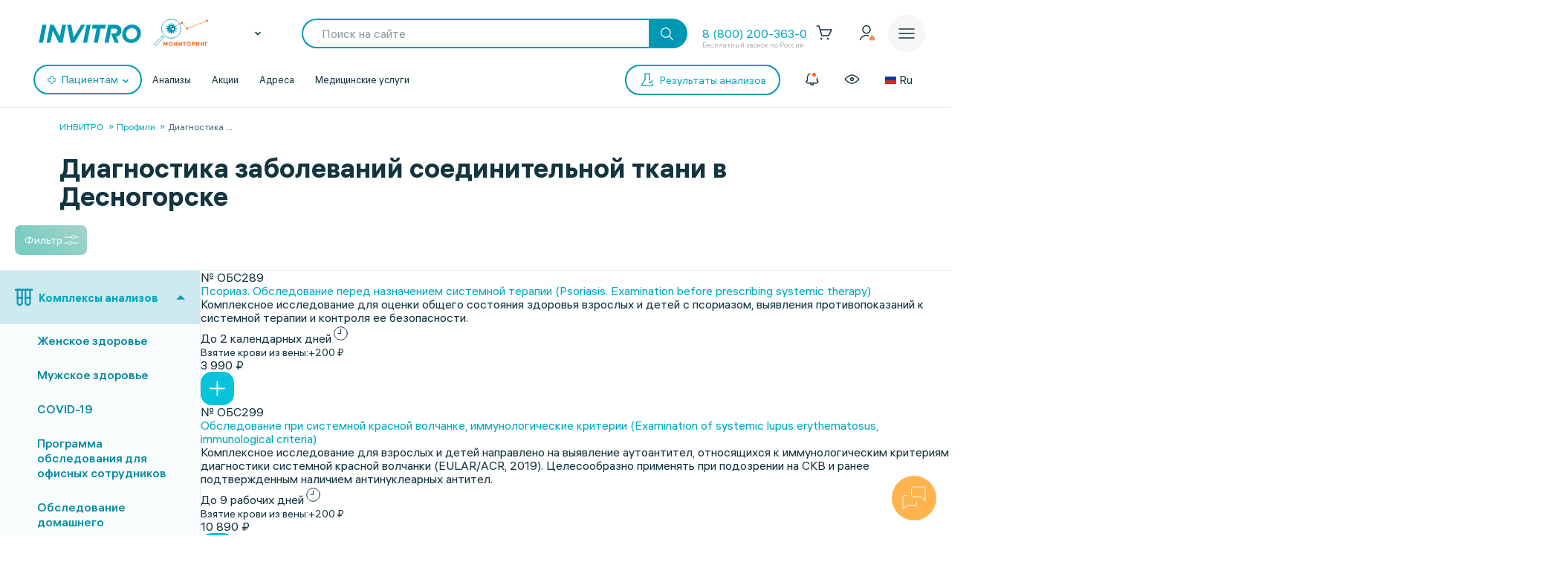

--- FILE ---
content_type: text/html;charset=utf-8
request_url: https://px.adhigh.net/p/sync.html?u=u6tIvAqxPYMl.AikABlGb8tGLCA&l=bidvol,adtec,silvermob,rutube_ads,adriver,quiet_media,vibevideo,ohmybid,qvnt,adstreamer,gpmdata,otm_video,aidata,buzzoola,punchmedia,amberdata,bidster,umg,skyadvert,sm,videonow,btw,moevideo,adspend,solta,sape,xapads,alfasense,uma_cid_init,yandexssp,techdig,quiet_media_2&site_id=9951
body_size: 460
content:
<html><head><meta name="referrer" content="unsafe-url"><title></title></head><body style='padding:0;margin:0;border:0'><img src="https://ssp.bidvol.com/usersync?id=u6tIvAqxPYMl.AikABlGb8tGLCA&dspcsid=142" style="width:0;height:0;position:absolute;" alt=""/><img src="https://ads.adtec.ru/csync?pid=getint&uid=u6tIvAqxPYMl.AikABlGb8tGLCA" style="width:0;height:0;position:absolute;" alt=""/><img src="https://ck.silvermob.com/sync?pid=534&uid=u6tIvAqxPYMl.AikABlGb8tGLCA" style="width:0;height:0;position:absolute;" alt=""/><img src="https://ssp.rutube.ru/api/v1/sync?p=1&uid=u6tIvAqxPYMl.AikABlGb8tGLCA" style="width:0;height:0;position:absolute;" alt=""/><img src="https://ssp.adriver.ru/cgi-bin/sync.cgi?dsp_id=112&external_id=u6tIvAqxPYMl.AikABlGb8tGLCA" style="width:0;height:0;position:absolute;" alt=""/><img src="https://matching.mobilebanner.ru/p.gif?pid=getintent-qm&id=u6tIvAqxPYMl.AikABlGb8tGLCA" style="width:0;height:0;position:absolute;" alt=""/><img src="https://rtb.hhkld.com/tools/sync?dsp=5&uid=u6tIvAqxPYMl.AikABlGb8tGLCA" style="width:0;height:0;position:absolute;" alt=""/><img src="https://match.ohmy.bid/cm?dsp_id=49&uid=u6tIvAqxPYMl.AikABlGb8tGLCA" style="width:0;height:0;position:absolute;" alt=""/><img src="https://tms.dmp.wi-fi.ru/?dmpkit_cid=81460eb5-647b-4d9b-a3e3-7863f294c3da&dmpkit_evid=fafb6b76-fede-405c-b6ee-e5fb99e1d004&gi_id=u6tIvAqxPYMl.AikABlGb8tGLCA&ru=https%3A%2F%2Fpx.adhigh.net%2Fp%2Fcm%2Fqvntstr%3Fu%3D[UID]" style="width:0;height:0;position:absolute;" alt=""/><img src="https://s.suprion.ru/p?s=getintent&u=u6tIvAqxPYMl.AikABlGb8tGLCA" style="width:0;height:0;position:absolute;" alt=""/><img src="https://tms.gpmdata.ru/?dmpkit_cid=81460eb5-647b-4d9b-a3e3-7863f294c3da&dmpkit_evid=fafb6b76-fede-405c-b6ee-e5fb99e1d004&gi_id=u6tIvAqxPYMl.AikABlGb8tGLCA" style="width:0;height:0;position:absolute;" alt=""/><img src="https://sync.dmp.otm-r.com/match/getintent?id=u6tIvAqxPYMl.AikABlGb8tGLCA" style="width:0;height:0;position:absolute;" alt=""/><img src="https://x01.aidata.io/0.gif?pid=GETINTENT&id=u6tIvAqxPYMl.AikABlGb8tGLCA" style="width:0;height:0;position:absolute;" alt=""/><img src="https://exchange.buzzoola.com/cookiesync/dsp/getintent?uid=u6tIvAqxPYMl.AikABlGb8tGLCA" style="width:0;height:0;position:absolute;" alt=""/><img src="https://tech.punchmedia.ru/sync/?ps=getintent&pn=s02&pu=u6tIvAqxPYMl.AikABlGb8tGLCA" style="width:0;height:0;position:absolute;" alt=""/><img src="https://dmg.digitaltarget.ru/1/3164/i/i?a=164&e=u6tIvAqxPYMl.AikABlGb8tGLCA&i=1769305377964" style="width:0;height:0;position:absolute;" alt=""/><img src="https://ssp.bidster.net/bind/322ff515-8ef0-4bb6-ad59-32f27dbf58ed?id=u6tIvAqxPYMl.AikABlGb8tGLCA" style="width:0;height:0;position:absolute;" alt=""/><img src="https://a.utraff.com/sync?dsp=GetIntent&buyerid=u6tIvAqxPYMl.AikABlGb8tGLCA" style="width:0;height:0;position:absolute;" alt=""/><img src="https://code.moviead55.ru/go/csync?cn=gtnt&bid=u6tIvAqxPYMl.AikABlGb8tGLCA" style="width:0;height:0;position:absolute;" alt=""/><img src="https://dmp.sbermarketing.ru/?dmpkit_cid=9064fc6c-76fe-4a6d-aea6-92ef3f343257&amp;dmpkit_evid=hOpQTFKAtHVGfECoHcqcvBATgrWkzaVo&amp;user_getint=u6tIvAqxPYMl.AikABlGb8tGLCA&ru=https%3A%2F%2Fpx.adhigh.net%2Fp%2Fcm%2Fsm" style="width:0;height:0;position:absolute;" alt=""/><img src="https://sync.videonow.ru/ssp?dsp=3&uuid=u6tIvAqxPYMl.AikABlGb8tGLCA" style="width:0;height:0;position:absolute;" alt=""/><img src="https://ads.betweendigital.com/match?bidder_id=37&external_user_id=u6tIvAqxPYMl.AikABlGb8tGLCA" style="width:0;height:0;position:absolute;" alt=""/><img src="https://rtb.moe.video/cs?d=9&b=u6tIvAqxPYMl.AikABlGb8tGLCA" style="width:0;height:0;position:absolute;" alt=""/><img src="https://prodmp.ru/getIntent?uid=u6tIvAqxPYMl.AikABlGb8tGLCA" style="width:0;height:0;position:absolute;" alt=""/><img src="https://kimberlite.io/rtb/sync/getintent?u=u6tIvAqxPYMl.AikABlGb8tGLCA" style="width:0;height:0;position:absolute;" alt=""/><img src="https://mc.acint.net/rmatch?dp=17&euid=u6tIvAqxPYMl.AikABlGb8tGLCA&r=https%3A%2F%2Fmc.acint.net%2Fcmatch%3Fdp%3D17" style="width:0;height:0;position:absolute;" alt=""/><img src="https://sync.adkernel.com/user-sync?dsp=37&t=image&uid=u6tIvAqxPYMl.AikABlGb8tGLCA" style="width:0;height:0;position:absolute;" alt=""/><img src="https://cs.alfasense.com/p?ssp=gi&id=u6tIvAqxPYMl.AikABlGb8tGLCA" style="width:0;height:0;position:absolute;" alt=""/><img src="https://id.uma.media/return?to=https://px.adhigh.net/p/cm/uma_cid_store?a=b&b=c&z=" style="width:0;height:0;position:absolute;" alt=""/><img src="https://an.yandex.ru/mapuid/getintentis/u6tIvAqxPYMl.AikABlGb8tGLCA" style="width:0;height:0;position:absolute;" alt=""/><img src="https://sync.opendsp.ru/match/getintent?id=u6tIvAqxPYMl.AikABlGb8tGLCA" style="width:0;height:0;position:absolute;" alt=""/><img src="https://const.uno/p.gif?p=38&r=2&id=u6tIvAqxPYMl.AikABlGb8tGLCA" style="width:0;height:0;position:absolute;" alt=""/></body></html>